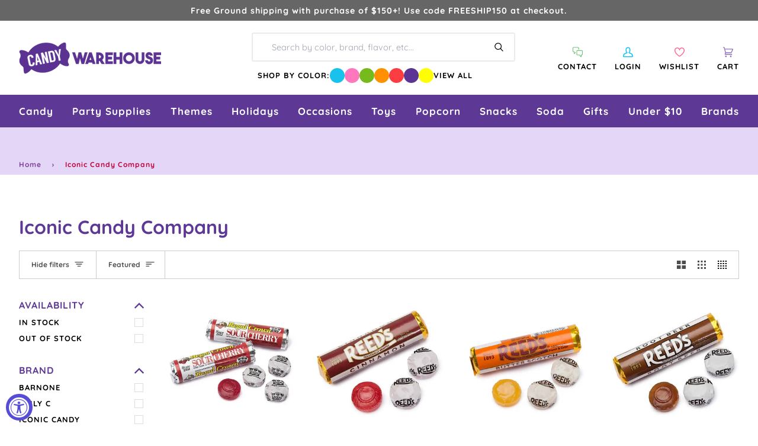

--- FILE ---
content_type: application/javascript; charset=utf-8
request_url: https://searchanise-ef84.kxcdn.com/preload_data.8A3Q1f8y1j.js
body_size: 10979
content:
window.Searchanise.preloadedSuggestions=['bubble gum','gummy candy','christmas candy','gummy bears','hard candy','blue candy','m & m','halloween candy','shock tarts','sweet tarts','lolli pops','sour patch kids','pink candy','chocolate bars','kit kat','m&ms bulk','squirrel nut','saltwater taffy','hershey kisses','dark chocolate','black licorice','candy corn','old fashion candy','skittles bulk','white candy','swedish fish','bulk candy','candy canes','sugar free hard candy','purple candy','red candy','all candy','peanut butter','retro candy','green candy','cinnamon candy','individually wrapped candy','pop rocks','tootsie roll','blue raspberry','now and later','liquor candy','atomic fireballs','easter candy','hi chew','gummy worms','jaw breakers','sour belts','sour patch','candy sticks','lemon heads','bulk wrapped candy','reese\'s peanut butter cups','gold candy','butter mints','white chocolate','kosher candy','air heads','peppermint candy','red licorice','caramel candy','gum balls','peach rings','brachs jelly nougats','candy cigarettes','tootsie rolls','orange candy','fruit slices','mike and ikes','bit o honey','ring pop','wrapped candy','starburst fruit chews','candy cane','tootsie pops','jelly beans','giant candy','jujubes candy','m and m','reeses pieces','sour balls','strawberry candy','milk chocolate','all christmas candy','maple nut goodies','chocolate covered','old fashioned candy','charms lollipops','black candy','chewy candy','pink bulk candy','hot tamales','freeze dried','sixlets candy','smarties candy','nerds gummy clusters','blow pops','fun dip','jordan almonds','coconut candy','jolly rancher sticks','freeze dried candy','cherry candy','chick o sticks','individually wrapped bulk candy','necco wafers','baby shower','sour skittles','sugar daddy','hubba bubba','marshmallow easter eggs','brachs royals','wonka bar','cinnamon jolly ranchers','mexican candy','green apple','red hots','yellow candy','candy bar','chocolate candy','dum dums','madelaine chocolate','war heads','coffee candy','gold wrapped candy','swedish candy','old fashioned hard candy sticks','discontinued candy','individually wrapped','bottle caps','root beer barrels','taffy town','liquor filled','malted milk balls','fruit candy','pixie sticks','jaw breaker','runts candy','sen sen','root beer','big hunk','milky way','wrapped hard candy','f c','sour power','sweet tart','tic tac','cinnamon hard candy','rock candy sticks','gluten free','ribbon candy','dr pepper','new candy','swirl lollipops','circus peanuts','everlasting gobstoppers','milk duds','valentines bulk candy','boston baked beans','nostalgic candy','chocolate coins','japanese candy','harry potter','willy wonka','bb bats','wax bottles','lemon drops','kits taffy candy','candy bars','suckers bulk','wedding candy','snickers bars','mars bar','conversation hearts','bon bons','slap stick sucker','fruit chews','big league chew','sugar babies','orange slices','halloween bulk','jelly belly jelly beans','sweet tart chewy','gum drops','tootsie roll frooties','slime licker','salt water taffy variety','candy bags','charleston chews','red vines','fun size','wacky wafers','sour punch','old time candy','clark bar','bubs daddy bubble gum','peanut butter cups','box candy','gummie candy','candy bag','lifesavers gummies','assorted candy','alcohol candy','brach\'s wrapped marshmallow easter eggs','chewy sour balls','peanut m&ms','gummy bear','cherry sours','toxic waste','squirrel nut zippers','candy sweet','hershey bar','old fashion licorice','sugar free','dubble bubble','chupa chups','candy table','black licorices','sour gummy','gumball machine','wrapped bulk','valentine candy','piece box','strawberry gummy','spree candy','albanese gummy','hershey kisses color','abo candy','chewy spree','wax candy','now and laters','haribo gummy','spice drops','fruity candy','gummy rings','slap stix','mary jane','purple wrapped candy','bulk m & m','ice cubes','bulk mints','gummy sharks','banana candy','brachs maple nut goodies','marathon bar','novelty candy','gluten free candy','bulk wrapped','wrapped bulk candy','all grape candy','bubble gum balls','rainbow candy','jawbreakers candy','candy buffet','ring candy','vegan candy','movie theater candy','twizzlers wrapped','liquor chocolates','old fashion christmas candy','chocolate rocks','clark bars','saf t pops','peeps marshmallow','ferrero rocher','powder candy','candy necklace','nerds clusters','freshen up gum','blow pop','kosher certified','cow tails','hi chews','pink candy buffet','cry baby','5 lb bag candy','super bubble','gummy s','lemon candy','chocolate bar','bulk caramel','charleston chew','box of candy','bulk unwrapped candy','mexican hat candy','junior mints','anthon berg','hershey milk chocolate','italian candy','chocolate mints','sour cherry','candy hearts','lb bag','pixy stix','easter eggs','good and plenty','almond joy','silver candy','1 inch gumballs','neapolitan coconut candy','reeses peanut butter cups','candy jars','pez dispenser','sour gummies','hello kitty','bulk chocolate','chewing gum','valentine\'s day','jelly nougats','pez candy bulk','banana taffy','peanut butter twix','ice cream','order ️order','dum dum','soft candy','party candy','zotz fizzy candy','sour straws','mini candy','german candy','chocolate stars','candy apple','malt balls','bulk candy assortment','penny candy','mini wrapped candy','brachs marshmallow eggs','graduation candy','cinnamon bears','watermelon jolly ranchers','vintage candy','bridge mix','spring candy','starburst jelly beans','j if','dubai chocolate','choco candy','gummy bears bulk','fruit roll up','nerd clusters','bonkers candy','unwrapped bulk candy','cow tales','fruit gushers','fruit stripe gum','green wrapped candy','80\'s candy','mary janes candy','andes mints','sour apple','big candy','charms blow pops','100 grand candy bars','bulk candy 5 lb','hersheys kisses','bb bats taffy on a stick','ju ju be','bulk gummies','sour gummy worms','red white and blue','super bubble gum','butterscotch hard candy','spicy candy','caramel apple','bubble yum','peanut butter kisses','asian candy','dots candy','peanut brittle','candy stick','pineapple candy','stick candy','bulk chocolate candy','m & m bulk','blue wrapped candy','baby shower candy','big bol','cherry heads','rap candy','frooties candy','gummy candy bulk','caramel apple sucker','wrapped chocolate','chocolate mint','old fashion','sour strips','mallow cups','cadbury mini eggs','chocolate m m','wax lips','sour watermelon','strawberry hard candy','chiclets gum','astro pop','individual wrapped candy','peppermint patties','ginger hard candy','rock candy crystals','jolly rancher stix','watermelon candy','candy bra','tic tacs','christmas hard candy','atomic fireball','chocolate covered pretzels','carmel candy','candy buttons','fire balls','jelly candy','sweetarts candy','peanut chews','fall candy','gold coins','kosher bulk candy','double bubble','candy cigarettes packs','hubba bubba gum','trolli sour','after dinner mints','baby bottle pop','grape candy','madelaine foiled','giant gummy','sour belt','laffy taffy tub','whirly pop','lifesaver suckers','halloween candy individually wrapped','willy wonka chocolate','airheads bars','easter bulk candy','mike & ike','salt water taffy','tin box','push pop','werther\'s original','bon bon','super blow pops','good and fruity','abba-zaba candy','slap stix caramel suckers','hard candy sticks','pink starburst','li hing','mini candy canes','dove chocolate','chocolate orange','safety pops','laffy taffy','1950\'s candy','sour punch straws','90s candy','sweet tart ropes','albanese gummy bears','nonpareils discs','mint candy','candy dispenser','reeses miniatures','chocolate covered cherries','free candy','sour patch watermelon','retro candy box','king size','bit o honey candy','chocolate bulk','chocolate covered gummy bears','sweet and heat candy','1960\'s candy','honey candy','cherry mash','cream savers','pink m & m candy','candy melts','tart n tiny','european candy','70s candy','licorice laces','sassy spheres','chuckles originals','gingerbread house','jelly belly','brach\'s jelly nougat','brachs malted milk balls','international candy','valentines day','tootsie roll candy','dr pepper gum','peppermint sticks','chocolate balls','grape fish','giant candy bar','full sized candy bars','look candy bars','heart candy','hot candy','cat candy','made in the usa','navy blue candy','juicy drop','m&m chocolates','coconut long boy','gummy bears candy','chocolate cream','nerds rope','reese cup','mint chocolate','banana runts','patriotic candy','marshmallow eggs','starlight mints','bulk gummy','old time christmas candy','candy mini','chewy sweet tarts','kit kats','chocolate covered peanuts','milk candy','gobstopper heartbreakers','chunky bars','zagnut candy','holiday candy','assorted wrapped bulk candy','wonka candy','bubs candy','milky way midnight','lindt chocolate','unicorn pops','butterscotch hard','brachs candy','pez candy','lifesavers big ring gummies','chocolate covered raisins','old fashioned','sunkist fruit gem','mexican hats','cookie dough','black jelly beans','red candy wrapped','red and white candy','jaw busters','pastel candy','snickers fun size','baseball candy','spearmint leaves','sour worms','theater box candy','gift box','sour candy','old fashioned hard candy','sugar free gum','swirl lollipop','green candy bulk','80s candy','juicy fruit','fruit go','yum junkie','bulk gummy candy','butterfinger cups','bulk wrapped chocolate candy','mars bars','m & m\'s','peach candy','tropical starburst','ferrara pan','light blue candy','wiley wallaby','rocky road','chewy s','chocolate liquor','primrose candy company','reception sticks','halloween candy bulk','squeeze candy','red raspberry','crunch bars','peanut butter bars','ice cubes chocolates candy','3 musketeers candy','candy powder','snaps licorice','sour skittles bulk','chocolate caramel','sour power straws','oh henry','mr goodbar','classic candy collection','peach jolly rancher','yellow candy wrapped','cotton candy floss','coffee rio','marathon candy bar','black and white','blood bags','candy dish','7 up candy bar','1980s candy','kenny\'s juicy twist','sky bar','razzles candy gum','m and ms','easter egg','sour gum','potato chips','cotton candy taffy','payday candy bars','giant lollipops','turin chocolates','cookies and cream','york peppermint patty','tea candy','uno candy bars','nips candy','ribbon christmas candy','french burnt peanuts','ginger candy','now and','brachs bridge mix','abba zaba','wacky wafers candy','chamoy candy','drink mix','individual wrapped candy bulk','charms sweet pops','ms candy pack','zero bars','skittles fun size','chocolate roses','hubba bubba squeeze pop','100 grand candy bars mini','satellite wafers','fruit snacks','atomic fireballs candy','gin gin','glitterati candy','wedding candy bulk','sparkle cherry laffy taffy','filled candy','life savers gummies','claeys old fashioned hard candy','hard candies','grapefruit slices','russell stover','lip candy','jolly rancher chews','haribo gummy bears','treat bags','bulk easter candy','caramel creams','lindt chocolate lindor truffles','peanut butter m&m','candy sour','candy toys','harry potter candy','smarties lollipops','up candy bar','anthon berg chocolate liqueurs','boston baked beans candy','pixie stix','krackel bar','hershey kiss','jolly rancher cinnamon fire','fruit chew','gummy bulk','astro pops','cadbury crème eggs','apple heads','ring pops','vanilla tootsie rolls','liquid candy','foil wrapped','maple candy','5th avenue candy bar','old school candy','plastic candy container','gum ball','halloween shaped','sour power belts','free shipping','turkish taffy','all candies','fruit wrapped','dove dark chocolate','coffee crisp','ghirardelli chocolate','mini m and m','turin liquor filled chocolate','mamba fruit chews','sour cherry balls','nugget candy','and ere','chocolate cigars','nestle crunch','sale items','candy necklaces','bulk chocolates','double bubble bubble gum','gummy worm','black cow','jolly rancher bites','orange chocolate','brach\'s candy corn','tootsie pop','taffy candy','candy pillows','sprinkles bulk','candy raisins','cookie dough bites','candy straws','sunflower seeds','efrutti gummy','soda candy','cavendish & harvey','fruit snack','candy jar','flower candy','tootsie roll pops','chocolate box','walnettos candy','tangy taffy','chocolate babies','airhead extremes','pb max','strawberry bon bon','candy lipsticks','mixed candy','bulk jelly beans','grape gum','banana laffy taffy','full size','alcoholic chocolate','licorice allsorts','hard raspberry candy','violet crumble','candy with liquor','heart lollipops','extra gum','zombie candy','safety suckers','rootbeer barrels candy','whatchamacallit candy','red hot dollars','peeps marshmallow halloween candy packs ghosts','pink wrapped candy','vidal candy','easter pan eggs','lemon head','assorted hard candy','candy scoops','mini m&ms','bulk wrapped chocolate','organic candy','now & later','old fashioned hard','cry baby tears','bonomo turkish taffy','ice breakers','bulk chew','assorted salt water taffy','giant gummy bear','push pops','rose gold','bubs daddy','almond roca','red hot','candy mix','cherry sour','air head','kits taffy','bulk suckers','beach ball candy','butter rum','star wars','twist pops','cinnamon bear','jolly rancher','bulk halloween candy','royal blue candy','candy apples','willy wonka chocolate bars','chocolate hearts','goetze caramel creams','blue gumballs','peeps marshmallow skulls','chick o stick','candy warehouse','hershey\'s kisses','reese\'s pieces','m&m bulk','chocolate eggs','rocky road candy bar','peanut butter candy','1960\'s retro candy box','blue m&ms','berry and','whoppers malted','money candy','peanut clusters','sweet and sour candy','fruit hard candy','old fashion hard candy','top pops','nougat candy','gummi bears','snow caps','retro sours','toblerone bar','individually wrapped twizzlers','black and gold candy','dye free','brown candy','super bubble bubble gum','hershey nuggets','peppermint bark','goo goo','red chocolate','advent calendar','pink candy for baby shower','chocolate caramels','fruit shaped candy','robin eggs','ritter sport','cadbury egg','purple candy table','mar do','candy old fashion','key lime','low bar','grapefruit gummies','mary janes','rope candy','hard candy wrapped','no sugar candy','brachs chocolate stars','kit kat bars','marshmallow ice cream cones','oh henry candy bar','peeps marshmallow halloween candy packs monsters','candy cigarette','chocolate truffles','zagnut bars','werthers caramels','charms pops','white gumballs','sour gummy candy','ginger chews','ginger cuts','mint julep','wintergreen lifesavers candy','bubble jug','twin snakes','candy pee','watermelon lollipop','candy for birthday party','dutch mints','gilliam candy sticks','candy scoop','trolli eggs','sour hard candy','monopoly candy','hot dog gum','chocolate melts','green cand','chupa chups lollipops','candy urine','sour blue raspberry','gummy frogs','canada mints','vidal gummy','sweet candy company','brachs jelly beans','chewy sprees','popping candy','candy cups','curly wurly','licorice snaps','chocolate covered almonds','blue wrapped','peach ring','tick tick candy','bulk candies','70\'s candy','jelly nougat','fruit roll ups','valentines candy','alcohol filled chocolate','no sugar','pure sugar','gummy cola bottles','abba zabba','mallo cups','twix bulk','lemon hard candy','light blue','gummy eyeballs','candy blood','variety pack','chocolate liquor bottles','british candy','nerd gummy clusters','sour lips','sugar free jelly beans','birthday cake','jelly bean','jolly rancher gummies','peanut m&m','salt water taffy candy','purple fish','cracker jacks','red white blue','sour starburst','baby shower for girl','sugar free mints','assorted chocolate','mike and ike','candy box','sour sweet tarts','gingerbread men','peeps marshmallow halloween candy packs pumpkins','cr j','blue lollipops','vanilla taffy','chocolate bunny','nostalgia candy','candy bracelet','pickle candy','hard fruit candy','sweet and sour','blue jelly beans','butterscotch candy','kosher lollipops','pop corn','rainbow lollipop','king size candy bars','candy lipstick','dinosaur candy','nik-l-nips wax bottles','body parts','chocolate chips','wintergreen mints','sponge candy','toy candy','lavender candy','heath bar','bulk candy unwrapped','licorice twists','variety bulk candy','werthers soft caramels','atomic fire balls','kits candy','long boys','chocolate peanut butter','gummy shark','summer candy','beef jerky','twix peanut butter','hershey bars','hard christmas candy','candy plush','dark chocolate bar','nerds plush','blue jolly ranchers','4th of july candy','all easter','round candy','individually wrapped chocolate','brachs cinnamon discs','old candy','crushed peppermint','pink gumballs','zours candy','snack size','easter bunny','blue cotton candy','foiled chocolate','alexander the','la suissa','fast break','space candy','swedish fish wrapped','carnival candy','just born jelly beans','sugar free taffy','buttered popcorn','pez dispensers','tropical candy','cherry jolly rancher','lifesaver gummies','cherry gummy','watermelon hard candy','gummy pizza','bulk candy hi chew','royal blue','skull pops','pop rock','bubblicious gum','slap stick','tangy zangy','chewy gobstopper','halloween chocolate','krabby patties','animal candy','strawberry cream','star burst','chocolate gummy bears','cotton candy','slime lickers','apple candy','york peppermint patties','butterfinger candy bars','chocolate covered nuts','toffees candy','chocolate pretzels','cotton candy sugar','silver wrapped candy','lolly pops','gobstopper heart','foiled candy','jolly joes','foil wrap','pez refills','beach ball','chocolate bulk candy','kosher chocolate bulk','m ms','peppermint candy canes','pumpkin candy','rolo bulk','neapolitan coconut','bulk lollipops','good n','arcor strawberry','licorice wheels','butter mint','melting chocolate','jelly rings','butter rum lifesavers','big cherry','fruit sours','sour bulk','maple nut','mini mints','floss sugar','caramel chocolate','peanut bars','bun bars','black jack taffy','hot chocolate','sugar free chocolate','fruit stripe','pac man candy','brach\'s candy','sunkist fruit gems','wilton fondant','movie candy','bubble tape','tootsie pop drops','milky way simply caramel','necco candy','theater candy','candy rocks','mars chocolate','bubble gum cigarettes','pink kisses','ashers chocolate','spray candy','whistle pops','mentos mints','bulk christmas candy','black cherry','reese’s pieces','marshmallow peeps','zero sugar','hershey miniatures','plastic candy jars','paw patrol','candy dots','oreo cookies','creme savers','charms sour balls','jelly fruit','red gum','orange flavor','abra cabubble bubble','m and m\'s','pure sugar candy','mardi gras','assortment bulk candy','slo poke','ooze tube','hard candy in bulk','coconut bars','parade candy','flying saucers','just born','sixlets mini chocolate balls 2lb bag','hot pink','lego candy','pulparindo candy','candy containers','chunky candy bar','goo goo clusters','ferrara candy','dinner mints','thanksgiving candy','bubs daddy gum','gummy candy in bags','by color','sassy straws','twist pop','valentine\'s day candy','cadbury bars','sugar plums','english toffee','chocolate coin','peanut butter taffy','dove milk chocolate','korean candy','mini candy bars','gummy cola','canadian candy','dark chocolate wrapped','m & ms','grape bubble gum','thank you','mountain bars','good n fruity','blue berry','bulk retro','cinnamon imperials','brachs conversation hearts','pixy sticks','bazooka gum','black and white candy','apple rings','r mint','orange gum','watermelon super blow pops','lipstick candy','mini jawbreakers','clark candy bars','candy straw','moon pie','bar candy bar','wine gums','pop rocks bulk','fruit jelly','juju bes','candy with a case','bb bats taffy','adult candy','fish candy','bulk individually wrapped','white chocolate all','slim jim','chicken feet','wax bottle candy','sour punch bites','baby boy','lindor truffles','blue m n m’s','50’s candy','candy machine candy','fruit by the foot','1970 nostalgic candy','candy soft','lucas candy','mike and ike sours','liquor filled chocolate','marshmallow candy','old fashion candy sticks','candy eggs','gum ball machine','big gummy','lip suckers','pucker powder','black forest','all flavors','bit of honey','reeses cups','chewy lemonhead','pink lollipops','peanut bar','giant lollipop','carmel candy soft','candy fan','trident gum','peppermint taffy','bobs sweet stripes soft peppermint','bazooka bubble gum','brachs candy corn','shockers chewy','clove gum','hot balls','fruit shaped','teaberry gum','easter egg candy','dubai chocolate bar','watermelon taffy','spicy and sour candy','orange gummy','gift baskets','grape heads','hats candy','purple candy bulk','bubble gum cigars','taffy town taffy','snickers mini','buncha crunch','clear candy bags','60s candy','unicorn pop','red white and blue candy','sno caps','sour patch kids bulk','milk chocolate gems','nonpareils dark chocolate','mentos candy','licorice pastels','jelly babies','mint in wrap','jolly ranchers','crunch bar','jolly ranchers peach','king leo','peach blossoms','baby shower boy','gushers fruit','beach candy','jelly belly beans','chewy gobstoppers','chocolate almonds','mother\'s day','gourmet lollipops','uk candy','navy blue','milk duds bulk','sugar free candy','classic candy','idaho spud','lemonheads candy','green m&ms','pink gummy bears','honey bee','chocolate taffy','squeeze pop','pufflettes gummy','cherry flavors','cherry clan','tiny candy','cherry head','fruit punch','coffee prims','zagnut candy bars','gummy strawberry','shoe string licorice','wedding mints','candy cubes','tutti frutti','fortune gum','rootbeer barrels','christmas sprinkles','bulk sour candy','gum tin','mike n ike','cherry jolly ranchers','heart shaped','bulk candy individually wrapped','sugar free chocolate candy','halloween lollipops','juicy fruit gum','de la rosa','chocolate kisses','giant smarties','terry\'s chocolate','st patricks day candy','gold wrapped','candy cigars','assorted candy bulk wrapped','lollipops and suckers','dark chocolat','black jack','rice krispies','sour gummy bears','kit kat minis','office candy','marshmallow cones','giant chocolate','new year\'s','gummy sour','full size candy','halloween bulk candy','hard wrapped candy','blue raspberry jolly rancher','gummy candies','candy bracelets','sour candies','fireballs candy','bulk white candy','mango gummies','wrapped mints','corn nuts','cheap candy','altoids mints','4th of july','individually candy bulk','orange hard candy','individual wrapped bulk candy','brach candy','strawberry licorice','rose gold candy','apple gummy','licorice rope','bulk skittles','glass jar','butter finger','red individually wrapped candy','root beer barrels candy','italian jujubes','milkshake candy bar','unicorn candy','chocolate so','red rope','gummie bears','coffee m&m','individually wrapped candy bulk','twin bing','blue mints','m&m peanut','5th avenue','wrapped chewy candy','cherry hard candy','ninja turtles','candy dishes','fun dip sticks','fizzy candy','primrose candy','gift boxes','assorted bulk candy','peanut butter cup','b b bats taffy pops','gummy ring','foiled caramel candy','big hunk candy','dads root beer barrels','sour chewy','nerd ropes','peelable candy','french candy','three musketeers','jujy fruits','nutrageous bar','sugar plum','bean boozled','sour straw','green apple jolly ranchers','airhead bites','fruity gum','chewy red hots','caramel apple pops','albanese fruit slices','halloween gummy','scottie dogs','christmas bulk','candy treat bags','star mints','lemon drop','dubble bubble gumballs','freshen up','mardi gras candy','sour spray','chocolate malt balls','halloween individually','tamarindo candy','gold kisses','jolly rancher lollipops','marshmallow easter hunt eggs','red and green','blue kisses','annabelle candy','oompas candy','ribbon candy christmas','haribo fruit salad','thin mints','theater box','mars candy bar','baby ruth','foil wrapped candy','after eight mints','pink ms','all easter candy','reese pieces','blue gummy','alexander the great','mike ike','white m&ms','pineapple rings','sour apple gum','dill pickle','wafer candy','sky bars','red vine','tiger pops','individually wrapped red candy','coca cola','puff candy','yogurt pretzels','cherry lollipops','big league','personalized candy','red hots cinnamon','butterfinger crisp','brachs milk maid royals','cherry lifesavers','candy belts','anise bears','altoids smalls','brachs lemon drops','table cover','marathon bars','flipsticks nougat','1950s candy','fitted table cover','eyeball candy','mars candy','full size candy bars','salted caramel','lemon jolly rancher','jelly filled mints','1970\'s candy','bubble gum machine','white rabbit','assorted candy bulk','good and fruity candy','sour jelly beans','chocolate cover chocolate covered','atkinson peanut butter','u-no candy bar','scooby doo','chocolate gold coins','rice krispies treats','mickey mouse','palmer candy','spearmint candy','strawberry bon bons','butter scotch hard candy','nerd cluster','gummy bear candy','orange wrapped','gummy fish','krackle bars','gummy rat','sour candy wrapped','juicy drop pop','novelty accessories','licorice pipes','pectin jelly beans','gumdrops candy','halloween suckers','cinnamon taffy','corn candy','baby blue candy','pink lemonade','soft mints','final sale','chocolate milk candy bar','chocolate drops','soft chewy','reese’s peanut butter cups','hard candy stick','animal crackers','baileys irish cream chocolates','sugar free life savers','bulk chocolate bars','whatchamacallit candy bars','football candy','soda can','silver wrapped','mystery box','chocolate nuts','kinder eggs','bulk gold candy','vegan gummies','haribo berries','bubble gum 1 lb','chocolate covered sunflower seeds','werthers sugar free','chocolate cherry','sugar free gummy bears','city pop','wonka bars','cherry balls','pink jelly beans','pink hershey kisses','chocolate marshmallow','jooblers candy crumble melts','bubble candy','mounds candy bars','vending machine','chocolate unwrapped','individually wrapped hard candy','cinnamon hearts','new items','heath bars','fruit slice','red lollipops','candy rings','mon from','hershey hugs','popcorn balls','chocolate gems','lime candy','easter baskets','alberts candy','bug candy','st patrick day','raspberry hard candy','bali\'s best','original gourmet lollipops','christmas chocolate','sour green apple','little debbie','red gumballs','tiny tarts','gummy hearts','blue and red','lifesavers swirl lollipops','wild berry skittles','butter toffee','suckers and lollipops','toffee chewy','lollipop display','bulls eyes','chic stick','bar none','tim tam','day of the dead','orange cream','starburst tropical','english candy','saltwater taffy 5lb','sour powder','jujubes movie candy boxes','gummy clusters','trolli crawlers','animal shaped candy','peanut butter bar','pee pee','blue hard candy','squirrel nut candy','green apple gum','snickers peanut butter','juicy twist','mint tin','sesame seed candy','pineapple gummy bears','white mints','hot pink candy','spearmint lifesavers','unwrapped candy','nut chew','american candy','pieces candy 5lb','candy coated chocolate','candy blox','penny candy bulk','candy buffet candy','candy jewelry','bonkers fruit chews','tangy tarts','red starburst','soft peppermints','whirly lollipop','hummingbird eggs','cadbury eggs','pinata candy','ice cream candy','liquor filled chocolates','jelly lollipops','pink chocolate','chewy sour','mentos gum','mini pack','green lollipops','blue gummy bears','party mix','candy container','take five','chewy lemonheads','peppermint mints','orange wrapped candy','turtles caramel','red suckers','chocolate rose','abra cabubble','fruit gems','cherry slices','bulk individually wrapped candy','extreme sour','peanut candy','blue and white candy','spearmint starlight','laffy taffy jelly beans','fruit salad','chocolate candies','runts banana','lemon jolly ranchers','jelly mints','gold foil','love hearts','burnt peanuts','candy jars glass','star candy','zero candy bars','blue and white','shaped chocolate','butter mint creams','jack daniels chocolates','rock candy strings','dum dum pops','under the sea','fire jolly ranchers','cup of gold','kinder joy','tropical skittles','reeses take 5','mini gummy bears','smog balls','gummy food','nerds gummy','sugar free lollipops','rainbow lollipops','teal candy','twizzlers pull-n-peel','chick sticks','die free','freeze dried skittles','mini box','jelly beans bulk','nerd rope','tequila filled chocolate','chocolate covered bacon','black wrapped candy','jolly rancher hard candy','disney candy','jelly bellies','swedish fish 5lb bag','dorval sour power','gustafs licorice','light pink candy','warheads cubes','sponge bob','sage green','chocolate licorice','trail mix','starburst sour','baseball themed','food candy','look o look','toot candy','sweet tart jelly beans','soda bottles','cotton candy bulk','sour jolly ranchers','blue raspberry gummy','sour taffy','peanut brittle candy','chocolate covered marshmallows','creme drops','gum drop','kits candy taffy chocolate','gummy bulk candy','valentine’s day','pink m & m','easter candy eggs','gender reveal','pumpkin spice','bee international','candy canes bulk','cherry sour balls','cherry cola','midnight milky way','dr pepper gummy','cinnamon discs','black jacks','long boy','liquor chocolate','fruit slices wrapped','now later','planet gummies','burgundy candy','gummy wrapped','pineapple hard candy','strawberry gummies','pumpkin seeds','mini chocolate','cinnamon gum','filled hard candy','mix candy','clove candy','raspberry filled hard candy','yellow candy buffet','candy corn bulk','hot chips','gummy fruit','halloween gummies','car shaped','bulk m&ms','chocolate candy bars','green wrapped','bit o honey candy bulk','rods hard candy','m m&m\'s','high chew','b b bats','skittles sour','pocky stick','johnny apple','hi chew 15 piece box','skittles gum','large lollipop','chocolate filled liquor','saltwater taffy assortments','black wrapped','de pepper candy','cow tails and cream','sour licorice','kitkat bulk','caramel popcorn','fun size candy bars','crystal candies','red m&ms','easter hunt eggs','with ears','lolli pops swirl','carmels candy','red white blue candy','swirl pops','spiced jelly beans','watermelon gummies','recesses pieces','key lime drops','taffy bulk','candy blocks','pop tarts','candy boxes','rock candy','la vie','licorice all sorts','jolly rancher cinnamon','strawberry and cream','mermaid candy','cherry chan','jelly fruit slices','sour patch bulk','butter and cream candies','can jars','popular candy','chuckles jelly','sugar candy','licorice candy','werthers original','colored candy','gummi men','sour ball','sweet tarts chewy sours','pixie sticks candy','sour cola bottles','chocolate fruit','brachs butterscotch discs','big ring gummies','orange sticks','wonder ball','wholesale candy','white gummy bears','necco mini rolls','gingerbread house kit','mint m&m\'s','wrapped gumballs','light green','baby ruth bars','gummy bear light','10 pounds of candy','foil wrapped chocolates','rip rolls','purple nerds','strawberry gum','apple suckers','dinosaur eggs','bulk gummy bears','strawberry banana gummy bears','peanut chocolate','swirl pop','palm oil free','dark blue','gold chocolate coins','sugar daddy suckers','german gummy','jersey kisses','jelly filled gummy','hot cocoa','licorice ropes','raspberry gummy','candy balls','sugar daddy candy','milk chocolate bar','orange lollipops','colossal sours','mello creme','mini peanut butter cups','jujy fruits candy','cavendish and harvey','cream drops','blue sour patch kids','pink popcorn','fruit lollipops','super rope','ice pop','graduation party','gummy body parts','freeze dried candies','gummy eggs','dum dum lollipops','chocolate rock','reese\'s peanut butter cups bulk','bubble yum bubble gum','espresso beans','candy drops','orange fruit','mini m&m','green apple skittles','ice cube','violet candy','sour cherries','water taffy','giant gummy worm','mixed individually wrapped candy','green and red','cracker jack','chocolate hard candy','old fashioned candy sticks','lindt truffles','madelaine chocolates','glitterati fruit & berry','tootsie fruit chews','jelly belly 10lb','sugar free gummy','wedding theme','chocolate covered oreos','bulk christmas','rainbow belt','toblerone chocolate bars','chocolate liquor candy','hersheys nuggets','jelly filled butter mints','nibs licorice','malted milk','seven up candy bar','paint brush','mini candy cane','chocolate now and','strawberry banana','butter fingers','jumbo candy','birthday candy','milk chocolate balls','variety pack candy bar','bear candy','nut roll','sweet tart chews','taste of nature cotton candy','white cotton candy','rainbow belts','cherry licorice','toffee candy','candy lips','boxed candy','long boys candy','aero bars','nerds candy corn','sweat tart','sees candy','pressed candy','cubes hard candy','gold candy wrapped','bulk purple candy','butter scotch','cotton candy floss sugar','brach\'s cinnamon hard candy','lolli pops bulk','gummy snakes','rendez vous','weird candy','gummy octopus','claeys old fashioned hard candy 5 lb bag','gummi worms','hershey’s kisses','star lollipops','jolly rancher cherry','candy blood bag','mini marshmallows','favor boxes','tart n tiny\'s','puffy poles','care bears','tootsie fruit','chews candy','jolly rancher fire','watermelon gum','vanilla tootsie','good & plenty','blue sharks','light pink','5 lb bag candy hard','roll candy','dentyne gum','gift card','m&m mini','watermelon rings','easter candy marshmallow eggs','chili mango','black cow suckers','mexican candy mix','candy easter eggs','good & fruity','pay day','mini twix','thank you mints','urine candy','champagne gummy bears','ms fun size','all natural','kenny\'s juicy licorice twists','bulk soft','sour patch kids watermelon','caramel m&m','it’s a girl','go for the gold','cherry suckers','red and white','bulk m&m','australian licorice','look bars','1970s candy','lady may','lick a','mini eggs','chocolate tootsie pops','sugar mama','laffy taffy ropes','light up candy','fast break candy bars','lt blue candy','green chocolate','sour smarties','shockers sours','white gummy','charm pops','candy toppings','lime hard candy','red taffy','warheads sour','pastel mints','white candy bar','blue chocolate','rio candy','butter nut candy bar','gum ball bulk','watermelon slices','hot dog','haribo sour gummy bears','jelly belly wrapped','circus peanut','black taffy','color splash','famous amos','french chew','skybar candy bar','gummy lifesavers','nik l nip','chinese candy','assorted taffy','wintergreen pink','nut free','red jelly beans','slo poke suckers','gummy sushi','sugar free gumballs','fav reds','pretzel m&ms','starburst gummies','flower lollipops','whirly pops','double bubble gumballs','chicken bones','box of chocolates','cinco de mayo','vegan chocolate','gummy dinosaurs','5lb chocolate','champagne bubbles','jawbreaker giant','grape licorice','tropical lifesavers','brachs candy hearts','sweet tart sour','peanut butter m&ms','fruit gummy','special k','reese cups','safety lollipops','caramel m&ms bulk','baby girl shower','la suissa chocolates','hot tamale','salted nut roll','sprinkle pop','reception candy sticks','peanut m&m bulk','laugh taffy','my little pony','pink wrapped','german chocolate','mint gum','fire ball','lilac candy','maroon candy','buttered popcorn taffy','turtle candy','blue raspberry sour','sugar sticks','red wrapped candy','coconut bon bons','bulk licorice','purple m&m','strawberry belts','toy story','flavor mints','zebra stripe','grapehead candy','gold chocolate','m m','passion fruit','wild cherry lifesavers','sugar floss','coffee beans','chocolate with alcohol','red and orange','chocolate wafers','turquoise candy','skittles gummies','sour belts bulk','chocolate star','flipsticks cherry','sour candy belts','double bubble gum','candy tins','gold gumballs','wrap candy bars','easter candies','raspberry candy','dinosaur egg','red gummy','circus candy','hospitality mints','hispanic candy','candy bar bulk','funky chunky','jolly rancher watermelon','jelly belly candy can','green sixlets','brachs easter hunt eggs','milk maid royals','strawberry puffs','filled chocolate','jelly bellys','peanut butter snickers','runts candy 5 lbs','chewy red hots hearts','movie theater candy box','chocolate individually wrapped','blue hershey kisses','hersheys miniatures','fruit jell slices','old fashioned christmas candy','old fashioned sticks','chocolate covered fruit','jack daniels','christmas candy in bulk','square candy','mallow cup','foam candy','marathon bar marathon chocolate bar','watermelon laffy taffy','cherry laffy taffy','christmas lollipops','clove hard candy','baileys chocolates','caramel cream','100 grand bars'];